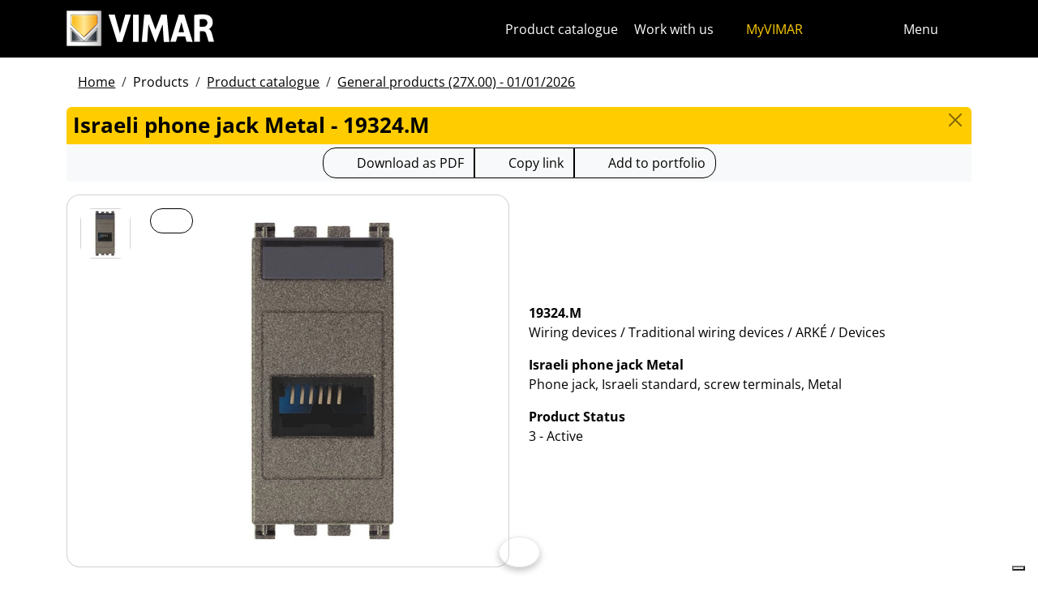

--- FILE ---
content_type: text/html; charset=utf-8
request_url: https://www.vimar.com/en/int/catalog/product/index/code/19324.M
body_size: 11555
content:
<!DOCTYPE html>
<html lang="en" data-bs-theme="light">
<head>
    <meta charset="utf-8">
    <meta name="viewport" content="width=device-width, initial-scale=1">
    <meta name="p:domain_verify" content="274e1c98c1027eb2e2bea68799612f07"/>
    <meta name="author" content="Vimar S.P.A."/>
    <link rel="apple-touch-icon" sizes="180x180" href="/favicons/apple-touch-icon.png?v=alQex5EpWR">
    <link rel="icon" type="image/png" sizes="32x32" href="/favicons/favicon-32x32.png?v=alQex5EpWR">
    <link rel="icon" type="image/png" sizes="16x16" href="/favicons/favicon-16x16.png?v=alQex5EpWR">
    <link rel="manifest" href="/favicons/site.webmanifest?v=alQex5EpWR">
    <link rel="mask-icon" href="/favicons/safari-pinned-tab.svg?v=alQex5EpWR" color="#5bbad5">
    <link rel="shortcut icon" href="/favicons/favicon.ico?v=alQex5EpWR">
    <meta name="apple-mobile-web-app-title" content="vimar.com">
    <meta name="application-name" content="vimar.com">
    <meta name="msapplication-TileColor" content="#da532c">
    <meta name="msapplication-config" content="/favicons/browserconfig.xml?v=alQex5EpWR">
    <meta name="theme-color" content="#ffffff">
    <title>Israeli phone jack Metal - 19324.M</title>
    <meta property="og:title" content="Israeli phone jack Metal - 19324.M" />
<meta name="description" content="Wiring devices, Phone jack, Israeli standard, screw terminals, Metal" />
<meta name="og:description" content="Wiring devices, Phone jack, Israeli standard, screw terminals, Metal" />
<meta property="og:image" content="https://www.vimar.comhttps://www.vimar.com/irj/go/km/docs/z_catalogo/MAIN_IMAGE/19324_m-vimar-arke-presa-telefonica-israeliana-metal.82410.jpg" />
    <link href="/assets/dist/5bcysi/fonts.css" media="screen" rel="stylesheet" type="text/css" rel="preload" />
<link href="/assets/dist/5bcysi/include.css" media="screen" rel="stylesheet" type="text/css" defer="defer" />
<link href="/assets/dist/5bcysi/boot.css" media="screen" rel="stylesheet" type="text/css" defer="defer" />
<link href="/en/int/catalog/product/index/code/19324.M" rel="canonical" />
    <style type="text/css" media="screen">
<!--
/**
 * Skip Content Block
 */
/* Make the band slide down only while a child is focused */
nav#skip-content-block:focus-within { transform: translateY(0) !important; }

/**
 * Other WCAG functionalities
 */    
-->
</style>
    <script defer="defer">
    //<!--
    document.addEventListener('DOMContentLoaded', function() {
    /**
     * Skip content block
    */
    (function () {
        // Focus management for normal in-page targets
        document.querySelectorAll('nav#skip-content-block a[href^="#"]').forEach(link => {
            link.addEventListener('click', function (e) {
                const href = this.getAttribute('href');
                const target = document.querySelector(href);
                if (!target) return;

                // If it's an offcanvas target, open it using Bootstrap APIs
                if (this.dataset.skipOffcanvas === 'true' && target.classList.contains('offcanvas')) {
                    try {
                        const oc = bootstrap.Offcanvas.getOrCreateInstance(target);
                        oc.show();

                        // When the offcanvas is shown, move focus inside it
                        target.addEventListener('shown.bs.offcanvas', function onShow() {
                            target.removeEventListener('shown.bs.offcanvas', onShow);
                            const focusable = target.querySelector('[tabindex],button,a,input,select,textarea,[role="button"]');
                            (focusable || target).focus();
                        }, { once: true });
                    } catch (err) {
                        // Fallback: just focus the panel
                        target.setAttribute('tabindex', '-1');
                        target.focus({ preventScroll: true });
                    }
                    return; // Stop here for offcanvas links
                }

                // Normal anchors: ensure target can receive focus and move focus
                setTimeout(() => {
                    if (!target.hasAttribute('tabindex')) {
                        target.setAttribute('tabindex', '-1');
                    }
                    target.focus({ preventScroll: true });
                }, 0);
            });
        });
    })();
});
    //-->
</script>
<script defer="defer" src="/assets/dist/5bcysi/include.js"></script>
<script defer="defer" src="/assets/dist/5bcysi/boot.js"></script>
<script defer="defer" src="/assets/dist/5bcysi/start.js"></script>
<script>
    //<!--
    document.addEventListener("DOMContentLoaded", function() {
    var elements = document.querySelectorAll('.menu-mobile, .menu-desktop, .menu-footer');
    [].forEach.call(elements, function(element) {
        element.addEventListener('click', function(e) {
            var trigger = e.target.closest('.menu-mobile, .menu-desktop, .menu-footer');
            console.log('datalayer click_menu ' + trigger.textContent);
            console.log(trigger.dataset.level);
            window.dataLayer = window.dataLayer || [];
            window.dataLayer.push({
                'event': 'click_menu',
                'clicked_voice': trigger.textContent,
                'menu_level': trigger.dataset.level
            });
        });
    });
});
    //-->
</script>
<script>
    //<!--
    document.addEventListener("DOMContentLoaded", function() {
    var elements = document.querySelectorAll('[data-action="close-detail"]');
    [].forEach.call(elements, function(element) {
        element.addEventListener('click', function(e) {
            console.log('datalayer close_product_detail');
            window.dataLayer = window.dataLayer || [];
            window.dataLayer.push({
                'event': 'close_product_detail'
            });
        });
    });
});
    //-->
</script>
<script>
    //<!--
    console.log('datalayer view_product_detail');
window.dataLayer = window.dataLayer || [];
window.dataLayer.push({
    'event': 'view_product_detail',
    'url':   'https://www.vimar.com/en/int/catalog/product/index/code/19324.M',
    'title': 'Israeli phone jack Metal'
});
    //-->
</script>
<script>
    //<!--
    document.addEventListener('DOMContentLoaded', function() {
    const catalog = container.resolve('catalog');
    
});
    //-->
</script>
<script>
    //<!--
    console.log('datalayer push_page_type product');
window.dataLayer = window.dataLayer || [];
window.dataLayer.push({
    'pageLang': 'en',
    'pageType': 'product',
    'visitorId': 'undefined',
    'visitorNewsletterSubscription': 'no',
});
    //-->
</script>
<script>
    //<!--
    document.addEventListener('DOMContentLoaded', function() {var elementSS = document.querySelector('.social-share');
if (elementSS !== null) {
    const socialShare = container.resolve('socialShare');
    socialShare.render(elementSS, {
        title: 'Vimar - 19324.M - Israeli phone jack Metal',
        share: 'https://www.vimar.com/en/int/catalog/product/index/code/19324.M',
        image: 'https://www.vimar.com/cache/images/catalog/w500h500q75/19324_m-vimar-arke-presa-telefonica-israeliana-metal.82410.webp',
        networks: ["facebook","linkedin","send-email","whatsapp"]
    });
}});
    //-->
</script>
<script type="application/ld+json">
    //<!--
    {"@context":"http:\/\/schema.org\/","@type":"Product","name":"Israeli phone jack Metal","image":["https:\/\/www.vimar.com\/irj\/go\/km\/docs\/z_catalogo\/MAIN_IMAGE\/19324_m-vimar-arke-presa-telefonica-israeliana-metal.82410.jpg"],"itemCondition":"http:\/\/schema.org\/NewCondition","description":"Phone jack, Israeli standard, screw terminals, Metal","disambiguatingDescription":"Wiring devices \/ Traditional wiring devices \/ ARKÉ \/ Devices","category":"Wiring devices \/ Traditional wiring devices \/ ARKÉ \/ Devices","mpn":"19324.M","productID":"19324.M","brand":{"@type":"Thing","name":"Vimar"},"offers":{"@type":"Offer","price":"0","priceCurrency":"EUR","eligibleRegion":"IT","availability":"http:\/\/schema.org\/InStock"}}
    //-->
</script>
    <!-- Google Tag Manager -->
<script>(function(w,d,s,l,i){w[l]=w[l]||[];w[l].push({'gtm.start':
new Date().getTime(),event:'gtm.js'});var f=d.getElementsByTagName(s)[0],
j=d.createElement(s),dl=l!='dataLayer'?'&l='+l:'';j.async=true;j.src=
'https://www.googletagmanager.com/gtm.js?id='+i+dl;f.parentNode.insertBefore(j,f);
})(window,document,'script','dataLayer','GTM-5CJ56P');</script>
<!-- End Google Tag Manager -->
</head>
<body class="d-flex flex-column min-vh-100">
    <!-- Google Tag Manager (noscript) -->
<noscript><iframe src="https://www.googletagmanager.com/ns.html?id=GTM-5CJ56P"
height="0" width="0" style="display:none;visibility:hidden"></iframe></noscript>
<!-- End Google Tag Manager (noscript) -->
    <!-- Skip Links / Link Salta Blocchi --> 
<nav id="skip-content-block" class="position-fixed top-0 start-0 w-100 d-flex justify-content-center gap-2 p-2 bg-primary shadow-sm"
    style="transform:translateY(-100%); transition:transform .2s ease-in-out; z-index: 1080;"
    aria-label="Salta blocchi">
    <a class="visually-hidden-focusable btn btn-outline-dark btn-sm" href="#main">Skip to content</a>
    <a class="visually-hidden-focusable btn btn-outline-dark btn-sm" href="#siteNav">Jump to menu on page</a>
    <a class="visually-hidden-focusable btn btn-outline-dark btn-sm" href="#offcanvasMainMenu" data-skip-offcanvas="true">Apri menu</a>
    <a class="visually-hidden-focusable btn btn-outline-dark btn-sm" href="#offcanvasSearch" data-skip-offcanvas="true">Open search</a>
    <a class="visually-hidden-focusable btn btn-outline-dark btn-sm" href="#footer">Skip to footer</a>
</nav>
<div class="sticky-top bg-dark" data-bs-theme="dark">
    <nav class="navbar navbar-dark" id="siteNav" role="none" aria-label="Head of the site">
        <div class="container">
            <div class="row flex-grow-1 align-items-center">
                <div class="col">
                    <a class="navbar-brand d-flex focus-ring" href="/en/int" aria-label="Homepage Vimar">
                        <picture>
                            <source srcset="/assets/img/logo/vimar-logo-neg.svg" media="(max-width: 991px)">
                            <img src="/assets/img/logo/vimar-neg.svg" alt="Vimar payoff negativo" height="45">
                        </picture>
                    </a>
                </div>
                <div class="col-auto navbar-text">
                     <a aria-label="Product catalogue" class="px-1 mx-1 d-none d-lg-inline-block underline-animate focus-ring" href="/en/int/catalog/product" >Product catalogue</a> <a aria-label="Work with us" class="px-1 mx-1 d-none d-lg-inline-block underline-animate focus-ring" href="/en/int/work-with-us-12681122.html" >Work with us</a> <a aria-label="MyVIMAR" class="me-3 text-primary underline-animate focus-ring" href="/en/int/user/login" ><i class="fa-solid fa-user-circle me-1" ></i> MyVIMAR</a>
                </div>
                <div class="col-auto">
                    <div class="row g-0">
                        <div class="col-auto">
                            <button class="navbar-toggler focus-ring border-0 bg-transparent underline-animate px-0 mx-2" 
                                type="button" 
                                data-bs-toggle="offcanvas" 
                                data-bs-target="#offcanvasSearch" 
                                aria-controls="offcanvasSearch" 
                                aria-label="Fast search and link filters">
                                    <i class="fa-solid fa-search"  aria-label="Search"></i>
                            </button>
                        </div>
                        <div class="col-auto">
                            <button class="navbar-toggler focus-ring border-0 bg-transparent underline-animate px-0 mx-2" 
                                type="button" 
                                data-bs-toggle="offcanvas" 
                                data-bs-target="#offcanvasMarketSelector" 
                                aria-controls="offcanvasMarketSelector" 
                                aria-label="Selection markets and countries">
                                    <i class="fa-solid fa-globe"  aria-label="Country"></i>
                            </button>
                        </div>
                        <div class="col-auto">
                            <button class="navbar-toggler focus-ring border-0 bg-transparent underline-animate" 
                                type="button" 
                                data-bs-toggle="offcanvas" 
                                data-bs-target="#offcanvasMainMenu" 
                                aria-controls="offcanvasMainMenu" 
                                aria-label="Main menu">
                                    <span class="d-none d-xl-inline-flex">Menu</span> <i class="fa-solid fa-bars fa-lg" ></i>
                            </button>
                        </div>
                    </div>
                </div>

            </div>
        </div>
    </nav>
    <div class="offcanvas offcanvas-top pt-3 text-bg-dark" style="margin-top:4em;" tabindex="-1" id="offcanvasSearch" aria-labelledby="offcanvasSearchLabel">
        <div class="container-xl g-0 border-top border-primary">
            <div class="offcanvas-header">
                <span class="offcanvas-title text-primary" id="offcanvasSearchLabel">Search on the site</span>
                <button type="button" class="btn-close btn-close-white" data-bs-dismiss="offcanvas" aria-label="Close"></button>
            </div>
            <div class="offcanvas-body">
                <form novalidate method="get" enctype="application/x-www-form-urlencoded" action="/en/int/search"  >
    <div class="row align-items-center" >
    <div class="col-auto" >
    <div class="input-group" >
<input type="hidden" value="jSeFtnhNhJyno4BDZhBe35z_GiyidaMQdrqjOnulLYA" id="hash_h" name="hash_search"/>
<label class="visually-hidden required" for="header-term">Termine da ricercare</label><input type="search" value="" id="header-term" autocomplete="off" placeholder="... term to look up ..." class="form-control rounded-start-4 " name="term"/>
<label class="visually-hidden " for="search">Start search</label><button class="btn btn-outline-secondary rounded-end-4 " type="submit" value="" id="search" name="search"><i class="fa-solid fa-search" ></i> </button></div>
</div>
</div>
</form>
                <div class="list-group list-group-flush d-inline-flex mt-4" ><a aria-label="Wiring devices" class="list-group-item list-group-item-action bg-transparent text-primary focus-ring" href="/en/int/wiring-devices-13180122.html" >Wiring devices</a><a aria-label="Elvox video door entry systems" class="list-group-item list-group-item-action bg-transparent text-primary focus-ring" href="/en/int/elvox-video-door-entry-systems-13603122.html" >Elvox video door entry systems</a><a aria-label="Smart Home & Building" class="list-group-item list-group-item-action bg-transparent text-primary focus-ring" href="/en/int/smart-home-building-13283122.html" >Smart Home & Building</a><a aria-label="How can we help you?" class="list-group-item list-group-item-action bg-transparent text-primary focus-ring" href="/en/int/how-can-we-help-you-4086122.html" >How can we help you?</a><a aria-label="Commercial network" class="list-group-item list-group-item-action bg-transparent text-primary focus-ring" href="/en/int/worldwide/network?country=it" >Commercial network</a><a aria-label="DIY channel" class="list-group-item list-group-item-action bg-transparent text-primary focus-ring" href="https://faidate.vimar.com" >DIY channel</a><a aria-label="Color Configurator" class="list-group-item list-group-item-action bg-transparent text-primary focus-ring" href="https://colors.vimar.com" >Color Configurator</a></div>
            </div>
        </div>
    </div>
    <div class="offcanvas offcanvas-top pt-3 text-bg-dark" style="margin-top:4em;" tabindex="-1" id="offcanvasMarketSelector" aria-labelledby="offcanvasMarketSelectorLabel" tabindex="-1">
        <div class="container-xl g-0 border-top border-primary">
            <div class="offcanvas-header">
                <span class="offcanvas-title text-primary" id="offcanvasMarketSelectorLabel">Select the market</span>
                <button type="button" class="btn-close btn-close-white" data-bs-dismiss="offcanvas" aria-label="Close"></button>
            </div>
            <div class="offcanvas-body">
                <div class="list-group list-group-flush d-inline-flex" ><a aria-label="Switch to Italian site for the Italy." class="list-group-item list-group-item-action bg-transparent focus-ring" href="/it/it" data-area="it-it"><span class="text-primary" >Italian</span> - Italy</a><a aria-label="Switch to English site for the International." class="list-group-item list-group-item-action bg-transparent focus-ring" href="/en/int" data-area="en-int"><span class="text-primary" >English</span> - International</a><a aria-label="Switch to Spanish site for the International." class="list-group-item list-group-item-action bg-transparent focus-ring" href="/es/int" data-area="es-int"><span class="text-primary" >Spanish</span> - International</a><a aria-label="Switch to German site for the International." class="list-group-item list-group-item-action bg-transparent focus-ring" href="/de/int" data-area="de-int"><span class="text-primary" >German</span> - International</a><a aria-label="Switch to French site for the International." class="list-group-item list-group-item-action bg-transparent focus-ring" href="/fr/int" data-area="fr-int"><span class="text-primary" >French</span> - International</a><a aria-label="Switch to Greek site for the Greece." class="list-group-item list-group-item-action bg-transparent focus-ring" href="/el/gr" data-area="el-gr"><span class="text-primary" >Greek</span> - Greece</a><a aria-label="Switch to Chinese site for the China." class="list-group-item list-group-item-action bg-transparent focus-ring" href="/zh/cn" data-area="zh-cn"><span class="text-primary" >Chinese</span> - China</a></div>
            </div>
        </div>
    </div>
    <div class="offcanvas offcanvas-top pt-3 text-bg-dark" style="margin-top:4em;" tabindex="-1" id="offcanvasMainMenu" aria-labelledby="offcanvasMainMenuLabel">
        <div class="container-xl g-0 border-top border-primary">
            <div class="offcanvas-header">
                <span class="offcanvas-title text-primary" id="offcanvasMainMenuLabel">Select the menu</span>
                <button type="button" class="btn-close btn-close-white" data-bs-dismiss="offcanvas" aria-label="Close"></button>
            </div>
            <div class="offcanvas-body">
                <div class="d-flex align-items-start" data-bs-theme="dark">
    <div class="nav flex-column nav-pills pe-3 border-end align-items-start" id="vPillsTabMenu" role="tablist" aria-orientation="vertical">
        <button class="nav-link fs-4 text-start" id="tabLinkMenu2190" data-bs-toggle="pill" data-bs-target="#tabPaneMenu2190" role="tab" aria-controls="tabPane2190" aria-selected="false">
    Products
</button><button class="nav-link fs-4 text-start" id="tabLinkMenu2191" data-bs-toggle="pill" data-bs-target="#tabPaneMenu2191" role="tab" aria-controls="tabPane2191" aria-selected="false">
    Solutions
</button><button class="nav-link fs-4 text-start" id="tabLinkMenu2192" data-bs-toggle="pill" data-bs-target="#tabPaneMenu2192" role="tab" aria-controls="tabPane2192" aria-selected="false">
    Services for professionals
</button><button class="nav-link fs-4 text-start" id="tabLinkMenu2193" data-bs-toggle="pill" data-bs-target="#tabPaneMenu2193" role="tab" aria-controls="tabPane2193" aria-selected="false">
    News & documentation
</button><button class="nav-link fs-4 text-start" id="tabLinkMenu2194" data-bs-toggle="pill" data-bs-target="#tabPaneMenu2194" role="tab" aria-controls="tabPane2194" aria-selected="false">
    Contacts
</button><button class="nav-link fs-4 text-start" id="tabLinkMenu2195" data-bs-toggle="pill" data-bs-target="#tabPaneMenu2195" role="tab" aria-controls="tabPane2195" aria-selected="false">
    Company
</button>
    </div>
    <div class="tab-content" id="tabContentMenu">
        <div class="tab-pane fade " id="tabPaneMenu2190" role="tabpanel" aria-labelledby="tabLinkMenu2190">
    <ul class="nav flex-column">
        <li class="nav-item">
    <a class="nav-link text-primary" href="/en/int/wiring-devices-13180122.html" target="" rel="">Wiring devices</a>
</li><li class="nav-item">
    <a class="nav-link text-primary" href="/en/int/smart-home-building-13283122.html" target="" rel="">Smart home &amp; building</a>
</li><li class="nav-item">
    <a class="nav-link text-primary" href="/en/int/elvox-video-door-entry-systems-13603122.html" target="" rel="">Door entry</a>
</li><li class="nav-item">
    <a class="nav-link text-primary" href="/en/int/safety-security-13695122.html" target="" rel="">Safety &amp; security</a>
</li><li class="nav-item">
    <a class="nav-link text-primary" href="/en/int/plant-infrastructure-13707122.html" target="" rel="">Plant infrastructure</a>
</li><li class="nav-item">
    <a class="nav-link text-primary" href="/en/int/sockets-and-plugs-13701122.html" target="" rel="">Sockets and plugs</a>
</li><li class="nav-item">
    <a class="nav-link text-primary" href="/en/int/catalog/product" target="" rel="">Product catalogue</a>
</li><li class="nav-item">
    <a class="nav-link text-primary" href="/en/int/catalog/obsolete" target="" rel="">Out of catalog products</a>
</li>
    </ul>
</div><div class="tab-pane fade " id="tabPaneMenu2191" role="tabpanel" aria-labelledby="tabLinkMenu2191">
    <ul class="nav flex-column">
        <li class="nav-item">
    <a class="nav-link text-primary" href="/en/int/make-your-own-smart-home-17974122.html" target="" rel="">Smart home</a>
</li><li class="nav-item">
    <a class="nav-link text-primary" href="/en/int/hotel-automation-17575122.html" target="" rel="">Hotel</a>
</li><li class="nav-item">
    <a class="nav-link text-primary" href="/en/int/marine-17765122.html" target="" rel="">Marine</a>
</li>
    </ul>
</div><div class="tab-pane fade " id="tabPaneMenu2192" role="tabpanel" aria-labelledby="tabLinkMenu2192">
    <ul class="nav flex-column">
        <li class="nav-item">
    <a class="nav-link text-primary" href="/en/int/vimar-campus-18323122.html" target="" rel="">Training</a>
</li><li class="nav-item">
    <a class="nav-link text-primary" href="/en/int/support-and-view-cloud-18331122.html" target="" rel="">Support and View Cloud</a>
</li><li class="nav-item">
    <a class="nav-link text-primary" href="/en/int/article/faq" target="" rel="">FAQ</a>
</li><li class="nav-item">
    <a class="nav-link text-primary" href="/en/int/software-apps-18105122.html" target="" rel="">App &amp; Software</a>
</li><li class="nav-item">
    <a class="nav-link text-primary" href="/en/int/integrations-18741122.html" target="" rel="">Integrations</a>
</li><li class="nav-item">
    <a class="nav-link text-primary" href="/en/int/service/register" target="" rel="">Product registration</a>
</li>
    </ul>
</div><div class="tab-pane fade " id="tabPaneMenu2193" role="tabpanel" aria-labelledby="tabLinkMenu2193">
    <ul class="nav flex-column">
        <li class="nav-item">
    <a class="nav-link text-primary" href="/en/int/catalog/document" target="" rel="">Catalogs and brochures</a>
</li><li class="nav-item">
    <a class="nav-link text-primary" href="/en/int/article/news" target="" rel="">News</a>
</li><li class="nav-item">
    <a class="nav-link text-primary" href="/en/int/article/references" target="" rel="">References</a>
</li><li class="nav-item">
    <a class="nav-link text-primary" href="/en/int/article/fair" target="" rel="">Fairs</a>
</li><li class="nav-item">
    <a class="nav-link text-primary" href="/en/int/videos-and-tutorials-18528122.html" target="" rel="">Video</a>
</li><li class="nav-item">
    <a class="nav-link text-primary" href="/en/int/image-albums-14136122.html" target="" rel="">Image albums</a>
</li>
    </ul>
</div><div class="tab-pane fade " id="tabPaneMenu2194" role="tabpanel" aria-labelledby="tabLinkMenu2194">
    <ul class="nav flex-column">
        <li class="nav-item">
    <a class="nav-link text-primary" href="/en/int/how-can-we-help-you-4086122.html" target="" rel="">Customer support</a>
</li><li class="nav-item">
    <a class="nav-link text-primary" href="/en/int/worldwide/network?type=commercial" target="" rel="">Sales network</a>
</li>
    </ul>
</div><div class="tab-pane fade " id="tabPaneMenu2195" role="tabpanel" aria-labelledby="tabLinkMenu2195">
    <ul class="nav flex-column">
        <li class="nav-item">
    <a class="nav-link text-primary" href="/en/int/company-13126122.html" target="" rel="">Our company</a>
</li><li class="nav-item">
    <a class="nav-link text-primary" href="/en/int/work-with-us-12681122.html" target="" rel="">Work with us</a>
</li><li class="nav-item">
    <a class="nav-link text-primary" href="/en/int/location-4080122.html" target="" rel="">How to find us</a>
</li><li class="nav-item">
    <a class="nav-link text-primary" href="/en/int/towards-a-more-sustainable-and-responsible-future-16517122.html" target="" rel="">Sustainability</a>
</li>
    </ul>
</div>
    </div>
</div>
            </div>
        </div>
    </div>
</div>
<div id="scroll-sentinel" data-scroll-sentinel=""></div>
    <main id="main" class="flex-grow-1" aria-label="Content of the page">
    <div class="container">
        <script>    if (!window.__vimarFlashListenerInstalled) {
      window.__vimarFlashListenerInstalled = true;

      function ensureEmitter() {
        var el = document.querySelector('#flash-emitter');
        if (!el) {
          el = document.createElement('div');
          el.id = 'flash-emitter';
          document.body.prepend(el);
        }
        // Fixed full-width, hidden by default (no padding/gap while empty)
        el.classList.add('position-fixed','top-0','start-0','end-0','d-none');
        // Make sure it's above offcanvas/backdrop but not eating clicks
        el.style.zIndex = '1090';        // > Bootstrap offcanvas/backdrop
        el.style.pointerEvents = 'none'; // container doesn't block underlying UI

        return el;
      }

      function showContainer(c) {
        c.classList.remove('d-none');
        c.classList.add('d-flex','flex-column','p-2','gap-2');
      }

      function hideContainerIfEmpty(c) {
        if (!c.querySelector('.alert.show, .alert')) {
          // Remove spacing utilities so height=0, then hide
          c.classList.remove('d-flex','flex-column','p-2','gap-2');
          c.classList.add('d-none');
        }
      }

      var emitter = ensureEmitter();

      document.addEventListener('flashEvent', function(e) {
        var data = e.detail || {};
        var target = e.target;

        var type = (data.type || 'info').toLowerCase();
        var cls = 'alert-info';
        if (type === 'success') cls = 'alert-success';
        else if (type === 'danger' || type === 'error') cls = 'alert-danger';
        else if (type === 'warning') cls = 'alert-warning';
        else if (type === 'primary') cls = 'alert-primary';
        else if (type === 'secondary') cls = 'alert-secondary';
        else if (type === 'dark') cls = 'alert-dark';
        else if (type === 'light') cls = 'alert-light';

        // Build full-width alert bar
        var alert = document.createElement('div');
        alert.className = 'alert ' + cls + ' alert-dismissible mb-0 rounded-3 shadow-sm border-0 fade';
        alert.setAttribute('role', 'alert');
        // allow interactions on the actual alert
        alert.style.pointerEvents = 'auto';

        var container = document.createElement('div');
        container.className = 'container d-flex align-items-center justify-content-between';

        var msg = document.createElement('div');
        msg.className = 'me-2';
        msg.textContent = data.message || '';

        var closeBtn = document.createElement('button');
        closeBtn.type = 'button';
        closeBtn.className = 'btn-close';
        closeBtn.setAttribute('data-bs-dismiss', 'alert');
        closeBtn.setAttribute('aria-label', 'Close');

        container.appendChild(msg);
        container.appendChild(closeBtn);
        alert.appendChild(container);

        showContainer(target);
        target.prepend(alert);

        // Show (Bootstrap fade)
        requestAnimationFrame(function(){ alert.classList.add('show'); });

        // Auto-dismiss with pause on hover
        var remaining = 5000;
        var start = Date.now();
        var timer = remaining > 0 ? setTimeout(closeNow, remaining) : null;

        function closeNow(){
          try {
            if (window.bootstrap && bootstrap.Alert) {
              bootstrap.Alert.getOrCreateInstance(alert).close();
            } else {
              alert.classList.remove('show');
              setTimeout(function(){ alert.remove(); hideContainerIfEmpty(target); }, 150);
            }
          } catch (_) { alert.remove(); hideContainerIfEmpty(target); }
        }

        alert.addEventListener('mouseenter', function(){
          if (timer) { clearTimeout(timer); timer = null; remaining -= (Date.now() - start); }
        });
        alert.addEventListener('mouseleave', function(){
          if (remaining > 0) { start = Date.now(); timer = setTimeout(closeNow, remaining); }
        });

        // When closed (via button or programmatically), hide container if it's empty
        alert.addEventListener('closed.bs.alert', function(){ hideContainerIfEmpty(target); });
        // Fallback if Bootstrap JS isn't present
        alert.addEventListener('transitionend', function(ev){
          if (!alert.classList.contains('show') && (ev.propertyName === 'opacity')) {
            if (!document.querySelector('#flash-emitter .alert')) hideContainerIfEmpty(target);
          }
        });
      });
    }</script><div id="flash-emitter" class="position-fixed top-0 start-0 end-0 z-3 d-none"></div><script>    (function(){
      var run = function(){  };
      if (document.readyState === 'loading') {
        document.addEventListener('DOMContentLoaded', run, { once: true });
      } else { run(); }
    })();</script> <div class="container mt-3">
    <nav data-scroller="horizontal">
    <ol class="breadcrumb">
        <li class="breadcrumb-item"><a aria-label="" class=" focus-ring" href="/en/int/home-automation-electrical-equipment-smart-home-vimar-energia-po-9902122.html" >Home</a></li><li class="breadcrumb-item">Products</li><li class="breadcrumb-item"><a aria-label="" class=" focus-ring" href="/en/int/catalog/product" >Product catalogue</a></li><li class="breadcrumb-item"><a aria-label="" class=" focus-ring" href="/en/int/catalog/product" >General products (27X.00) - 01/01/2026</a></li>
    </ol>
</nav>
</div>
    </div>
    <div class="container-xl" id="catalog" data-catalog-namespace="catalog" data-catalog-baseurl="/en/int/catalog/product">

    <div id="catalog-list-detail"><div data-catalog-namespace="catalog/detail" id="catalog-detail"><div class="d-flex bg-primary rounded-top px-2 py-1 pb-1">
    <h1 class="fs-4 modal-title flex-grow-1 text-truncate">Israeli phone jack Metal - 19324.M</h1>
    <a href="/en/int/catalog/product" type="button" class="btn-close" aria-label="Close"></a>
</div>

<div class="text-center bg-light py-1 mb-3">    <div class="btn-group" data-catalog-namespace="catalog/product" data-catalog-code="19324.M" data-catalog-url="/en/int/catalog/product/index/code/19324.M">
        <a  class="btn btn-outline-dark" 
            rel="nofollow" 
            target="_blank" 
            aria-label="Download the product sheet in PDF format"
            href="https://www.vimar.com/en/int/catalog/product/download-pdf/code/19324.M?type=.pdf"><i class="fa-regular fa-file-pdf fa-lg"></i> 
                <span class="d-none d-md-inline-block">Download as PDF</span>
                <span class="d-inline-block d-md-none">PDF</span>
            </a><button class="btn btn-outline-dark" data-clipboard-text="https://www.vimar.com/en/int/catalog/product/index/code/19324.M"
                data-tippy-placement="bottom"
                data-tippy-trigger="manual"
                data-tippy-content="Copied"
                aria-label="Copy the url of the link"
                ><i class="fa-solid fa-link fa-lg"></i> 
                    <span class="d-none d-md-inline-block">Copy link</span>
                    <span class="d-inline-block d-md-none">Link to</span>
                </button>
        <span aria-label="Add the product to your portfolio" class="btn btn-outline-dark" data-tippy="page" data-tippy-event="click" data-tippy-source="page" data-tippy-content="Added to Portfolio" role="button" data-action="cart-item-add"><i class="fa-solid fa-bookmark fa-lg" ></i> Add to portfolio</span>    </div>
</div>
<div class="row justify-content-center align-items-center">
    <div class="col-12 col-lg align-self-start">
        <div class="card " >
    
    <div class="card-body">
    <div class="row " >
    <div class="col-auto flex-column flex-wrap" >
    <a aria-label="19324.M Israeli phone jack Metal" class="d-flex mb-1 focus-ring" href="https://www.vimar.com/irj/go/km/docs/z_catalogo/MAIN_IMAGE/19324_m-vimar-arke-presa-telefonica-israeliana-metal.82410.jpg" data-luminous="gallery"><div class="card " >
    
    <img class="img-fluid " alt="Immagine 19324.M" src="/cache/images/catalog/19324_m-vimar-arke-presa-telefonica-israeliana-metal.82410-666343650b59.webp" width="60" height="60" />
</div></a>
</div><div class="col" >
    <a aria-label="download product photo" class="btn btn-outline-dark btn-sm position-absolute focus-ring" href="https://www.vimar.com/irj/go/km/docs/z_catalogo/MAIN_IMAGE/19324_m-vimar-arke-presa-telefonica-israeliana-metal.82410.jpg" target="_blank"><i class="fa-solid fa-download fa-2x" ></i></a><a aria-label="download product photo" class=" focus-ring" href="https://www.vimar.com/irj/go/km/docs/z_catalogo/MAIN_IMAGE/19324_m-vimar-arke-presa-telefonica-israeliana-metal.82410.jpg" data-luminous="gallery"><img class="img-fluid " alt="download product photo" src="/cache/images/catalog/19324_m-vimar-arke-presa-telefonica-israeliana-metal.82410-9e9e93071e98.webp"  /></a>
</div>
</div>
</div>
</div>
    </div>
    <div class="col-12 col-lg py-2">
        <p><strong>19324.M</strong><br>Wiring devices / Traditional wiring devices / ARKÉ / Devices</p>
        <p><strong>Israeli phone jack Metal</strong><br>Phone jack, Israeli standard, screw terminals, Metal</p>
        
        <p><strong>Product Status</strong><br>3 - Active</p>
    </div>
</div><ul class="nav nav-pills flex-column flex-lg-row mt-4" id="pills-tab" role="tablist">        <li class="nav-item me-1">
            <a class="flex-lg-fill text-lg-center nav-link active" id="pills-download-tab" data-bs-toggle="pill" href="#pills-download" role="tab" aria-controls="pills-download" aria-selected="true">Documents and downloads</a>
        </li>        <li class="nav-item me-1">
            <a class="flex-lg-fill text-lg-center nav-link " id="pills-etim-tab" data-bs-toggle="pill" href="#pills-etim" role="tab" aria-controls="pills-etim" aria-selected="true">ETIM technical data</a>
        </li>        <li class="nav-item me-1">
            <a class="flex-lg-fill text-lg-center nav-link " id="pills-mark-tab" data-bs-toggle="pill" href="#pills-mark" role="tab" aria-controls="pills-mark" aria-selected="true">Certifications</a>
        </li>        <li class="nav-item me-1">
            <a class="flex-lg-fill text-lg-center nav-link " id="pills-stock-tab" data-bs-toggle="pill" href="#pills-stock" role="tab" aria-controls="pills-stock" aria-selected="true">Supply data</a>
        </li></ul>
<div class="tab-content mt-2" id="pills-tabContent">        <div class="tab-pane fade border border-primary p-3 rounded show active" id="pills-download" role="tabpanel" aria-labelledby="pills-download-tab"><div class="row">        <div class="col-12 col-lg-6">
            <h4>Video</h4>
            <ul class="fa-ul"><li class="mb-2"><span class="fa-li"><i class="fa-solid fa-download fa-lg"></i></span><a target="_blank" href="https://www.vimar.com/irj/go/km/docs/z_catalogo/VIDEO/Vimar-Arke-livesinyourtime-always-spot.83246.mp4"><span>Arké lives in your time</span></a></li></ul>
        </div></div>    <hr>    <h4>Drawings</h4>
    <div class="card-group"><div class="card justify-content-center p-4 pb-5 text-center border-0">
                <a data-luminous="gallery" href="https://www.vimar.com/irj/go/km/docs/z_catalogo/2DIMAGESIZE/DI_19324.72562.png"><img class="img-fluid" src="/cache/images/catalog/w200h200q75/di_19324.72562.webp" width="200" height="200" alt="view encumbered art. 19324.M" /></a>
                <div class="card-img-overlay p-0">
                    <div class="card-text text-nowrap">
                        <a target="_blank" class="btn btn-link px-0" href="https://www.vimar.com/irj/go/km/docs/z_catalogo/2DIMAGESIZE/DI_19324.72562.png"><i class="fa-solid fa-download fa-lg"></i> PNG</a>
                        <a target="_blank" class="btn btn-link px-0" href="https://www.vimar.com/irj/go/km/docs/z_catalogo/2DIMAGESIZE/DI_19324.31702.DXF"><i class="fa-solid fa-download fa-lg"></i> DXF</a>
                    </div>
                </div>
            </div><div class="card justify-content-center p-4 pb-5 text-center border-0">
                <a data-luminous="gallery" href="https://www.vimar.com/irj/go/km/docs/z_catalogo/2DIMAGEREAR/VP_19324.69321.png"><img class="img-fluid" src="/cache/images/catalog/w200h200q75/vp_19324.69321.webp" width="200" height="200" alt="rear view art. 19324.M" /></a>
                <div class="card-img-overlay p-0">
                    <div class="card-text text-nowrap">
                        <a target="_blank" class="btn btn-link px-0" href="https://www.vimar.com/irj/go/km/docs/z_catalogo/2DIMAGEREAR/VP_19324.69321.png"><i class="fa-solid fa-download fa-lg"></i> PNG</a>
                        <a target="_blank" class="btn btn-link px-0" href="https://www.vimar.com/irj/go/km/docs/z_catalogo/2DIMAGEREAR/VP_19324.31672.DXF"><i class="fa-solid fa-download fa-lg"></i> DXF</a>
                    </div>
                </div>
            </div><div class="card justify-content-center p-4 pb-5 text-center border-0">
                <a data-luminous="gallery" href="https://www.vimar.com/irj/go/km/docs/z_catalogo/3DIMAGE/EA_19324.81195.PNG"><img class="img-fluid" src="/cache/images/catalog/w200h200q75/ea_19324.81195.webp" width="200" height="200" alt="3D view art. 19324.M" /></a>
                <div class="card-img-overlay p-0">
                    <div class="card-text text-nowrap">
                        <a target="_blank" class="btn btn-link px-0" href="https://www.vimar.com/irj/go/km/docs/z_catalogo/3DIMAGE/EA_19324.81195.PNG"><i class="fa-solid fa-download fa-lg"></i> PNG</a>
                        <a target="_blank" class="btn btn-link px-0" href="https://www.vimar.com/irj/go/km/docs/z_catalogo/3DIMAGE/EA_19324.81196.DXF"><i class="fa-solid fa-download fa-lg"></i> DXF</a>
                    </div>
                </div>
            </div>    </div>        </div>        <div class="tab-pane fade border border-primary p-3 rounded " id="pills-etim" role="tabpanel" aria-labelledby="pills-etim-tab">    <div class="row align-items-center">            <div class="col-12 col-lg-6 col-xl-4 mb-2">
                <strong>Class group</strong><br> Domestic switching devices            </div>
                        <div class="col-12 col-lg-6 col-xl-4 mb-2">
                <strong>Class</strong><br> Insert/cover for communication technology            </div>
                        <div class="col-12 col-lg-6 col-xl-4 mb-2">
                <strong>Assembly arrangement</strong><br> Modular device for domestic switching devices            </div>
                        <div class="col-12 col-lg-6 col-xl-4 mb-2">
                <strong>Utilization</strong><br> Other            </div>
                        <div class="col-12 col-lg-6 col-xl-4 mb-2">
                <strong>Support ring</strong><br> No            </div>
                        <div class="col-12 col-lg-6 col-xl-4 mb-2">
                <strong>With dust cover</strong><br> No            </div>
                        <div class="col-12 col-lg-6 col-xl-4 mb-2">
                <strong>With hinged lid</strong><br> No            </div>
                        <div class="col-12 col-lg-6 col-xl-4 mb-2">
                <strong>Mounting method</strong><br> Flush-mounted            </div>
                        <div class="col-12 col-lg-6 col-xl-4 mb-2">
                <strong>Material</strong><br> Plastic            </div>
                        <div class="col-12 col-lg-6 col-xl-4 mb-2">
                <strong>Material quality</strong><br> Thermoplastic            </div>
                        <div class="col-12 col-lg-6 col-xl-4 mb-2">
                <strong>Halogen free</strong><br> Yes            </div>
                        <div class="col-12 col-lg-6 col-xl-4 mb-2">
                <strong>Surface protection</strong><br> Lacquered            </div>
                        <div class="col-12 col-lg-6 col-xl-4 mb-2">
                <strong>Surface finishing</strong><br> Matt            </div>
                        <div class="col-12 col-lg-6 col-xl-4 mb-2">
                <strong>Colour</strong><br> Aluminium            </div>
                        <div class="col-12 col-lg-6 col-xl-4 mb-2">
                <strong>RAL-number (similar)</strong><br> 9007            </div>
                        <div class="col-12 col-lg-6 col-xl-4 mb-2">
                <strong>Transparent</strong><br> No            </div>
                        <div class="col-12 col-lg-6 col-xl-4 mb-2">
                <strong>Number of modules (module system)</strong><br> 1            </div>
                        <div class="col-12 col-lg-6 col-xl-4 mb-2">
                <strong>With strain relief</strong><br> No            </div>
                        <div class="col-12 col-lg-6 col-xl-4 mb-2">
                <strong>Luster terminal</strong><br> No            </div>
                        <div class="col-12 col-lg-6 col-xl-4 mb-2">
                <strong>Suitable for degree of protection (IP)</strong><br> IP20            </div>
                        <div class="col-12 col-lg-6 col-xl-4 mb-2">
                <strong>Device width</strong><br> 22,20 mm            </div>
                        <div class="col-12 col-lg-6 col-xl-4 mb-2">
                <strong>Device height</strong><br> 49,00 mm            </div>
                        <div class="col-12 col-lg-6 col-xl-4 mb-2">
                <strong>Device depth</strong><br> 43,20 mm            </div>
            </div>        </div>        <div class="tab-pane fade border border-primary p-3 rounded " id="pills-mark" role="tabpanel" aria-labelledby="pills-mark-tab">    <div class="row">            <div class="col-6 col-sm-4 col-sm-3 col-lg-2">
                <div class="card border-0">
                    <img class="card-img-top" src="https://www.vimar.com/images/marks/svgo/mark-00.svg" width="167" height="40" style="max-height: 2.5em;">
                    <div class="card-body pt-2">
                        <p class="card-text text-muted text-center small m-0" title="00. CE Marking - EU">00. CE Marking - EU</p>
                    </div>
                </div>
            </div>            <div class="col-6 col-sm-4 col-sm-3 col-lg-2">
                <div class="card border-0">
                    <img class="card-img-top" src="https://www.vimar.com/images/marks/svgo/mark-99.svg" width="167" height="40" style="max-height: 2.5em;">
                    <div class="card-body pt-2">
                        <p class="card-text text-muted text-center small m-0" title="99. WEEE Directive"><a target="_blank" href="https://www.vimar.com/irj/go/km/docs/z_catalogo/CERTIFICATE/IndicazioniRAEE2024.109839.pdf"><span>99. WEEE Directive</span></a></p>
                    </div>
                </div>
            </div>    </div>        </div>        <div class="tab-pane fade border border-primary p-3 rounded " id="pills-stock" role="tabpanel" aria-labelledby="pills-stock-tab"><div class="row align-items-center">        <div class="col-12 mb-2"><strong>Minimum order quantity</strong>: 10 NR</div></div><hr>

<h4>Barcode</h4>
<div class="row justify-content-around"><div class="col-12 col-md-4 col-xl-3">
        <div class="card border-0">
            <div class="row align-items-center g-0">
                <div class="col-auto"><img class="card-img" src="/cache/images/qrcode/catalog/cache/images/qrcode/catalog/h50/8007352596290.png" width="115" height="62" alt="Barcode Qty 1 NR" /></div>
                <div class="col-auto">
                    <div class="card-body p-0 small my-2">
                        <div class="card-text no-wrap">8007352596290</div>
                        <div class="card-text no-wrap">1 NR</div>
                        <div class="card-text no-wrap">5.1x2.8x5.3 [cm]</div>
                        <div class="card-text no-wrap">23 [g]</div>
                    </div>
                </div>
            </div>
        </div>
    </div><div class="col-12 col-md-4 col-xl-3">
        <div class="card border-0">
            <div class="row align-items-center g-0">
                <div class="col-auto"><img class="card-img" src="/cache/images/qrcode/catalog/cache/images/qrcode/catalog/h50/8007352596306.png" width="115" height="62" alt="Barcode Qty 10 NR" /></div>
                <div class="col-auto">
                    <div class="card-body p-0 small my-2">
                        <div class="card-text no-wrap">8007352596306</div>
                        <div class="card-text no-wrap">10 NR</div>
                        <div class="card-text no-wrap">14.4x11.6x6 [cm]</div>
                        <div class="card-text no-wrap">274 [g]</div>
                    </div>
                </div>
            </div>
        </div>
    </div><div class="col-12 col-md-4 col-xl-3">
        <div class="card border-0">
            <div class="row align-items-center g-0">
                <div class="col-auto"><img class="card-img" src="/cache/images/qrcode/catalog/cache/images/qrcode/catalog/h50/8007352713215.png" width="115" height="62" alt="Barcode Qty 120 NR" /></div>
                <div class="col-auto">
                    <div class="card-body p-0 small my-2">
                        <div class="card-text no-wrap">8007352713215</div>
                        <div class="card-text no-wrap">120 NR</div>
                        <div class="card-text no-wrap">37.5x30x13.5 [cm]</div>
                        <div class="card-text no-wrap">3,288 [g]</div>
                    </div>
                </div>
            </div>
        </div>
    </div></div>   
        </div></div><h4 class="mt-3">Share</h4>
    <div class="row align-items-center justify-content-between">
        <div class="col-auto">
            <div class="btn-group btn-group-xs social-share"></div>
        </div>
        <div class="col-auto">
            <a target="_blank" href="/cache/images/qrcode/catalog/cache/images/qrcode/catalog/h600/https-www-vimar-com-en-int-catalog-product-index-code-19324-m.png" title="Cliccare per download"><img src="/cache/images/qrcode/catalog/cache/images/qrcode/catalog/h100/https-www-vimar-com-en-int-catalog-product-index-code-19324-m.png" width="100" height="100" alt="Codice QR scheda articolo" /></a>
        </div>
    </div>    <h4>Legal</h4>
    <p class="text-justify">Vimar reserves the right to change at any time and without notice the characteristics of the products reported. Installation should be carried out by qualified staff in compliance with the current regulations regarding the installation of electrical equipment in the country where the products are installed. For the terms of use of the information on the product info sheet see <a class="text-lowercase" target="_blank" href="/en/int/conditions-of-use-11629122.html"><span>Conditions of Use</span></a>.</p></div></div><div class="modal fade" id="catalog-cart" data-bs-backdrop="static" data-bs-keyboard="false" tabindex="-1" aria-labelledby="catalog-cart-header" aria-hidden="true" data-catalog-namespace="catalog/cart/modal">
    <div class="modal-dialog modal-xl">
        <div class="modal-content" data-catalog-namespace="catalog/cart/content">
    <div class="modal-header bg-primary">
    <h4 class="modal-title fs-5" id="catalog-cart-header">Portfolio</h4>
    <button type="button" class="btn-close" data-bs-dismiss="modal" aria-label="Close"></button>
</div>
    <div class="modal-body">
    <p class="">His portfolio is empty.<br>In the list of products click the <i class="fa-solid fa-bookmark" ></i> icon to add a product.</p>
</div>
    <div class="modal-footer">
    <a aria-label="Download the shopping cart in excel format" class="btn btn-primary focus-ring" href="/en/int/catalog/download/cli-run?catalog=4&amp;format=.xlsx" onClick="ga('send', 'event', 'button', 'click', 'save');"><i class="fa-regular fa-file-excel" ></i> Excel</a><a aria-label="Download the shopping cart in pdf format" class="btn btn-primary focus-ring" href="/en/int/catalog/download/cli-run?catalog=4&amp;format=.pdf" onClick="ga('send', 'event', 'button', 'click', 'save');"><i class="fa-regular fa-file-pdf" ></i> PDF</a>
</div>
</div>
    </div>
</div></div>

</main>
    <button class="btn btn-link border" data-scroll-button="#scroll-sentinel" data-scroll-icon-up="&lt;i class=&quot;fa-solid fa-angle-double-up fa-lg text-primary&quot;  aria-label=&quot;Back to top&quot;&gt;&lt;/i&gt;" data-scroll-icon-down="&lt;i class=&quot;fa-solid fa-angle-double-down fa-lg text-primary&quot;  aria-label=&quot;Scroll down the page&quot;&gt;&lt;/i&gt;" tabindex="-1"></button>
<footer class="bg-dark text-bg-dark mt-auto" id="footer" data-bs-theme="dark">
    <div class="container-xl mt-4">
        <div class="row gy-4">
            <div class="col-12 col-lg-6">
                <a class="navbar-brand focus-ring" href="{homeUrl}" title="Homepage">
                    <img class="img-fluid d-none d-lg-inline-block" alt="Logo Vimar payoff negativo" src="/assets/img/logo/vimar-neg.svg" width="130" height="47">
                    <img class="img-fluid d-inline-block d-lg-none" alt="Logo Vimar negativo" src="/assets/img/logo/vimar-logo-neg.svg" width="30">
                </a>
                <div class="mt-3">
                    
                </div>
                <div class="fs-6 mt-3">
                    Vimar SpA Viale Vicenza 14 36063 Marostica VI Italy <a href="https://www.vimar.com">www.vimar.com</a><br>
Capitale Sociale € 10.000.000 i.v. C.F. 01587170307 R.I. Vicenza REA 210559<br>
Tel. <a href="tel:+39 0424488600">+39 0424488600</a> Fax +39 0424488188 Partita IVA 02161730243
                </div>
                <a aria-label="Share the content on linkedin" class="m-1 pb-1 d-inline-flex underline-animate focus-ring" href="https://www.linkedin.com/company/vimar" rel="noopener" target="_blank"><i class="fa-brands fa-linkedin"  aria-label="Share on linkedin"></i></a><a aria-label="Share the content on facebook" class="m-1 pb-1 d-inline-flex underline-animate focus-ring" href="https://www.facebook.com/VimarSpa" rel="noopener" target="_blank"><i class="fa-brands fa-facebook"  aria-label="Share on facebook"></i></a><a aria-label="Share the content on pinterest" class="m-1 pb-1 d-inline-flex underline-animate focus-ring" href="https://www.pinterest.com/vimargroup" rel="noopener" target="_blank"><i class="fa-brands fa-pinterest"  aria-label="Share on pinterest"></i></a><a aria-label="Share the content on instagram" class="m-1 pb-1 d-inline-flex underline-animate focus-ring" href="https://www.instagram.com/vimarspa/" rel="noopener" target="_blank"><i class="fa-brands fa-instagram"  aria-label="Share on instagram"></i></a><a aria-label="Share the content on youtube" class="m-1 pb-1 d-inline-flex underline-animate focus-ring" href="https://www.youtube.com/user/VimarSpa" rel="noopener" target="_blank"><i class="fa-brands fa-youtube"  aria-label="Share on youtube"></i></a><a aria-label="Share the content on houzz" class="m-1 pb-1 d-inline-flex underline-animate focus-ring" href="https://www.houzz.it/pro/vimar-energia-positiva/vimar" rel="noopener" target="_blank"><i class="fa-brands fa-houzz"  aria-label="Share on houzz"></i></a><a aria-label="Share the content on tiktok" class="m-1 pb-1 d-inline-flex underline-animate focus-ring" href="https://www.tiktok.com/@vimarspa" rel="noopener" target="_blank"><i class="fa-brands fa-tiktok"  aria-label="Share on tiktok"></i></a>
            </div>
            <div class="col-12 col-lg-3">
                <h2 class="fs-5">Subscribe to the newsletter</h2><a aria-label="Access the profile to register" class="btn btn-light focus-ring" href="/en/int/newsletter-13938122.html" >Sign up</a>
            </div>
            <div class="col-12 col-lg-3">
                <h2 class="fs-5">Link utili</h2>
                <nav class="nav flex-column">
                    <div class="nav-item"><a aria-label="Legal" class="nav-link p-0 underline-animate focus-ring" href="/en/int/legal-13145122.html" rel="nofollow noopener">Legal</a></div>
                    <div class="nav-item"><a aria-label="Employees area" class="nav-link p-0 underline-animate focus-ring" href="/en/int/employees-area-15543122.html" rel="nofollow noopener">Employees area</a></div>
                    <div class="nav-item"><a aria-label="MyVIMAR" class="nav-link p-0 underline-animate focus-ring" href="/en/int/user/login" target="_blank">MyVIMAR</a></div>
                    <div class="nav-item"><a aria-label="Portal" class="nav-link p-0 underline-animate focus-ring" href="https://spp.vimar.com/irj/portal" rel="noopener" target="_blank">Portal</a></div>
                    <div class="nav-item"><a aria-label="Cookie" class="nav-link p-0 iubenda-cs-preferences-link underline-animate focus-ring" href="#" rel="noopener" target="_blank">Cookie</a></div>
                </nav>
            </div>
        </div>
    </div>
</footer>
<script type="text/javascript" src="/_Incapsula_Resource?SWJIYLWA=719d34d31c8e3a6e6fffd425f7e032f3&ns=1&cb=350471447" async></script></body>
</html>

--- FILE ---
content_type: image/svg+xml
request_url: https://www.vimar.com/images/marks/svgo/mark-99.svg
body_size: 2934
content:
<?xml version="1.0" encoding="utf-8"?>
<!DOCTYPE svg PUBLIC "-//W3C//DTD SVG 1.1//EN" "http://www.w3.org/Graphics/SVG/1.1/DTD/svg11.dtd">
<svg version="1.1" xmlns="http://www.w3.org/2000/svg" xmlns:xlink="http://www.w3.org/1999/xlink" x="0px" y="0px"
	 viewBox="0 0 757.535 1200" enable-background="new 0 0 757.535 1200" xml:space="preserve">
<g>
	<path d="M10.121,1200c0-62.097,0-124.194,0-186.561c245.887,0,491.25,0,737.175,0c0.109,1.555,0.317,3.143,0.317,4.73
		c-0.005,59.147-0.033,118.295-0.027,177.442c0,1.463,0.349,2.926,0.535,4.388C502.121,1200,256.121,1200,10.121,1200z"/>
	<path d="M438.121,0c1.277,2.684,3.136,5.257,3.681,8.082c0.643,3.337,0.151,6.893,0.151,10.453
		c53.989,6.598,107.068,14.624,154.139,43.941c13.442-11.259,31.569-8.163,39.3,4.44c-5.932,5.92-11.938,11.907-17.936,17.903
		c-12.964,12.959-25.846,26.003-38.979,38.79c-1.78,1.733-4.81,3.091-7.262,3.094c-128.316,0.148-256.632,0.14-384.949,0.042
		c-2.094-0.002-4.748-0.741-6.189-2.126c-9.25-8.89-18.237-18.053-27.294-27.141c-0.432-0.434-0.717-1.015-1.478-2.118
		c147.125,0,293.66,0,441.096,0c-3.408-7.201-4.463-14.023-2.986-21.228c0.197-0.963-2.015-2.738-3.423-3.662
		c-15.588-10.231-32.785-16.925-50.502-22.286c-29.897-9.047-60.535-14.37-91.604-17.221c-4.076-0.374-8.251,0.513-12.38,0.518
		c-36.662,0.047-73.334,0.569-109.982-0.144c-29.466-0.573-57.745,5.847-86.188,11.852c-2.692,0.568-4.078,1.758-3.75,4.715
		c0.219,1.973,0.158,4.009-0.046,5.989c-0.329,3.207-1.974,5.257-5.467,5.26c-9.332,0.008-18.96,1.426-27.904-0.437
		c-7.37-1.535-12.287,1.386-17.809,4.12c-16.774,8.303-24.72,15.012-33.846,28.132c-2.839-2.793-5.652-5.56-8.499-8.361
		c5.268-8.734,12.204-15.516,20.513-20.538c9.512-5.749,19.447-10.846,29.45-15.709c3.222-1.566,4.41-3.128,4.215-6.586
		c-0.281-4.983-0.156-9.996-0.045-14.993c0.11-4.948,2.07-6.874,7.075-6.923c8.165-0.08,16.331-0.05,24.496-0.015
		c6.453,0.027,7.829,1.455,7.903,8.024c0.02,1.794,0.003,3.588,0.003,5.035c26.493-4.365,52.517-8.652,79.227-13.053
		c1.789-5.125-2.285-12.468,3.267-17.849C355.454,0,396.787,0,438.121,0z M429.811,16.796c0-1.005,0-2.735,0-4.603
		c-35.626,0-71.124,0-106.887,0c0.109,1.984,0.198,3.594,0.253,4.603C358.864,16.796,394.186,16.796,429.811,16.796z
		 M220.462,29.844c-6.227,0-11.126,0-16.109,0c0,3.502,0,6.656,0,11.129C209.314,35.945,218.688,39.822,220.462,29.844z"/>
	<path d="M414.866,389.221c3.002,2.357,4.726,3.445,6.132,4.851C530.145,503.173,639.27,612.297,748.389,721.427
		c11.933,11.935,12.208,28.46,0.711,39.437c-9.899,9.452-25.706,9.621-35.879,0.365c-1.108-1.008-2.132-2.11-3.192-3.171
		C601.258,649.289,492.485,540.52,383.741,431.722c-1.52-1.521-2.672-3.411-5.053-6.501c-1.931,2.767-2.846,4.599-4.219,5.973
		C265.495,540.235,156.47,649.222,47.515,758.281c-7.779,7.787-16.557,11.625-27.513,8.867c-18.53-4.664-26.11-26.638-14.438-41.775
		c1.519-1.97,3.324-3.731,5.089-5.496c108.763-108.779,217.534-217.549,326.315-326.31c1.294-1.293,2.714-2.46,5.695-5.145
		c-2.322-1.442-4.465-2.281-5.957-3.771C234.369,282.41,132.082,180.118,29.798,77.823c-12.718-12.72-11.61-31.884,2.363-41.653
		c9.781-6.838,23.396-6.168,32.455,1.641c1.512,1.303,2.904,2.747,4.318,4.16c101.703,101.697,203.404,203.396,305.091,305.109
		c1.408,1.408,2.635,2.996,6.132,5.758c1.064-1.891,1.766-4.143,3.243-5.621C485.515,244.99,587.688,142.82,689.867,40.656
		c11.751-11.75,28.328-12.292,39.161-1.352c9.481,9.575,10.214,25.157,1.604,35.522c-1.593,1.917-3.402,3.661-5.169,5.427
		c-101.607,101.616-203.219,203.228-304.86,304.81C419.32,386.346,417.64,387.233,414.866,389.221z"/>
	<path d="M273.288,741.472c0,10.871,0.026,21.189-0.01,31.507c-0.022,6.319-1.69,7.986-7.973,8.013
		c-8.165,0.035-16.331,0.018-24.496,0.006c-7.416-0.011-8.838-1.392-8.851-8.635c-0.017-9.332-0.078-18.665,0.043-27.995
		c0.033-2.534-0.722-3.723-3.234-4.681c-11.528-4.394-17.655-12.904-18.816-25.238c-2.434-25.861-4.997-51.709-7.659-77.547
		c-0.357-3.467,0.29-6.019,3.003-8.34c2.338-2,4.215-4.538,6.295-6.839c0.416,0.245,0.832,0.49,1.247,0.735
		c1.094,11.184,2.186,22.367,3.284,33.55c1.919,19.553,3.734,39.117,5.808,58.654c0.955,9.001,7.482,14.794,16.487,14.801
		c65.49,0.052,130.98,0.03,196.469,0.015c1.13,0,2.259-0.216,3.137-0.306c-1.787-7.944-4.044-15.603-5.183-23.424
		c-6.834-46.931,31.241-91.797,78.637-92.887c3.994-0.092,8.006-0.057,11.989,0.22c9.322,0.648,17.355,3.264,24.187,10.725
		c12.592,13.752,25.819,26.994,39.584,39.569c7.172,6.551,9.89,14.152,10.786,23.134c3.814,38.223-17.446,73.257-52.789,86.939
		c-35.263,13.651-74.645,1.895-97.519-28.915c-1.237-1.667-3.905-3.221-5.912-3.227c-54.824-0.173-109.649-0.14-164.474-0.127
		C276.197,741.18,275.066,741.339,273.288,741.472z M261.382,741.533c-6.156,0-11.713,0-17.45,0c0,9.273,0,18.179,0,27.213
		c6.003,0,11.693,0,17.45,0C261.382,759.535,261.382,750.746,261.382,741.533z"/>
	<path d="M574.554,266.065c-1.853-0.372-3.259-0.653-4.128-0.827c5.829-5.833,11.736-11.743,17.475-17.486c0,1.289,0,3.337,0,5.73
		c16.091,0,31.813,0,47.962,0c0-5.667,0-11.359,0-17.626c-12.084,0-24.121,0-37.435,0c6.322-6.39,10.22-13.396,20.119-12.047
		c7.196,0.981,14.633,0.143,21.961,0.209c5.487,0.049,7.551,2.083,7.593,7.536c0.068,8.828,0.075,17.657-0.003,26.485
		c-0.049,5.554-1.923,7.417-7.629,7.442c-15.824,0.069-31.651,0.19-47.471-0.071c-4.819-0.08-6.698,0.861-7.193,6.297
		c-3.919,43.094-8.291,86.147-12.491,129.215c-3.36,34.454-6.674,68.912-10.014,103.368c-0.075,0.777-0.226,1.548-0.554,3.738
		c-3.625-3.845-6.683-6.834-9.385-10.116c-0.786-0.955-0.873-2.781-0.741-4.155c6.058-62.786,12.186-125.566,18.279-188.349
		C572.167,292.35,573.329,279.283,574.554,266.065z"/>
	<path d="M164.078,240.465c4.708,4.75,8.523,8.21,11.808,12.115c1.232,1.464,1.544,3.931,1.749,5.994
		c2.549,25.662,4.994,51.335,7.479,77.004c3.528,36.434,7.063,72.867,10.603,109.3c1.722,17.719,3.511,35.433,5.103,53.164
		c0.141,1.573-0.572,3.546-1.549,4.831c-2.301,3.027-5.002,5.751-7.541,8.597c-0.494-0.207-0.988-0.414-1.482-0.62
		C181.578,421.257,172.906,331.664,164.078,240.465z"/>
	<path d="M320.753,264.061c38.749,0,77.498,0,117.045,0c-5.911,6.667-10.664,12.1-20.711,11.748
		c-25.785-0.906-51.626-0.5-77.439-0.161c-6.32,0.083-11.232-1.205-15.173-6.294c-1.236-1.596-3.47-2.419-5.247-3.596
		C319.736,265.191,320.244,264.626,320.753,264.061z"/>
	<path d="M408.219,295.019c-3.313,2.986-6.537,6.082-9.994,8.891c-1.027,0.834-2.707,1.19-4.093,1.204
		c-10.164,0.098-20.331,0.152-30.492-0.041c-1.771-0.034-3.796-0.944-5.219-2.065c-3.117-2.455-5.924-5.304-8.27-9.046
		c19.078,0,38.155,0,57.233,0C407.662,294.314,407.94,294.666,408.219,295.019z"/>
</g>
</svg>
